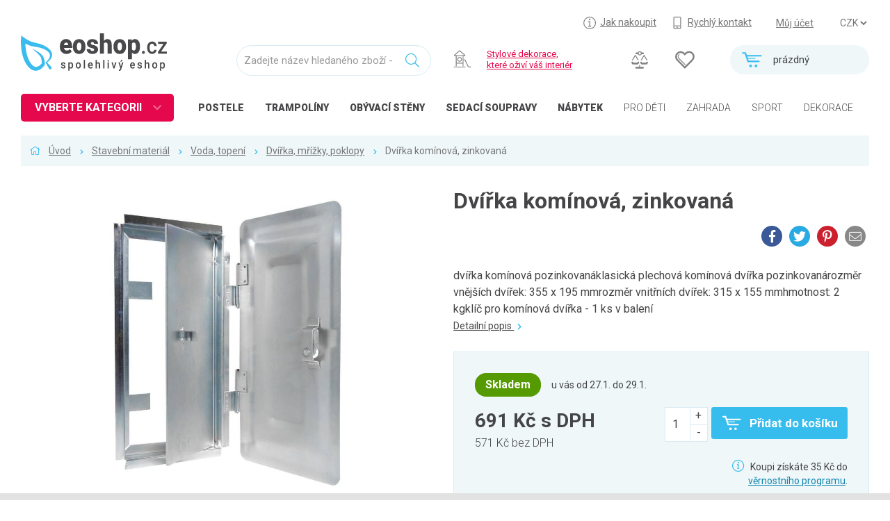

--- FILE ---
content_type: text/html; charset=UTF-8
request_url: https://www.eoshop.cz/dvirka-kominova-zinkovana-3600021
body_size: 8904
content:
<!DOCTYPE html><html lang="cs" data-language="cs" itemscope itemtype="http://schema.org/WebPage"><head><meta charset="utf-8"><title>Dvířka komínová, zinkovaná v Dvířka, mřížky, poklopy na www.eoshop.cz</title><meta name="description" content="Dvířka komínová, zinkovaná zařazen v Dvířka, mřížky, poklopy" /><meta name="keywords" content="Dvířka komínová, zinkovaná,Stavební materiál,Voda, topení,Dvířka, mřížky, poklopy" /><link rel='shortcut icon' type='image/x-icon' href='/favicon.ico' /><!-- Google+ --><meta itemprop="name" content="Dvířka komínová, zinkovaná v Dvířka, mřížky, poklopy na www.eoshop.cz" /><meta itemprop="description" content="Dvířka komínová, zinkovaná zařazen v Dvířka, mřížky, poklopy" /><meta itemprop="image" content="https://www.eoshop.cz/logo.png" /><!-- Twitter --><meta name="twitter:card" content="summary_large_image" /><meta name="twitter:title" content="Dvířka komínová, zinkovaná v Dvířka, mřížky, poklopy na www.eoshop.cz" /><meta name="twitter:description" content="Dvířka komínová, zinkovaná zařazen v Dvířka, mřížky, poklopy" /><meta name="twitter:image:src" content="https://www.eoshop.cz/logo.png" /><!-- Facebook --><meta property="og:title" content="Dvířka komínová, zinkovaná v Dvířka, mřížky, poklopy na www.eoshop.cz" /><meta property="og:type" content="article" /><meta property="og:url" content="https://www.eoshop.cz/dvirka-kominova-zinkovana-3600021" /><meta property="og:image" content="https://www.eoshop.cz/logo.png" /><meta property="og:description" content="Dvířka komínová, zinkovaná zařazen v Dvířka, mřížky, poklopy" /><meta http-equiv="X-UA-Compatible" content="IE=edge"><meta name="robots" content="index,follow" /><meta name="author" content="eoshop.cz" /><meta name="viewport" content="width=device-width, initial-scale=1.0, maximum-scale=1.0, user-scalable=no" /><meta name="facebook-domain-verification" content="rlbmug1uyg4z65acnxkspwhpex1lfy" /><meta name="google-site-verification" content="ZEBrerLH_Is29zV7MtTq_opJumsRLOxwOS4wBlWKlto" /><meta name="google-site-verification" content="_mi9wxnNvhe1Hm4TKMMfLY8UsQhwyo9umLqXbsH3-M4" /><link rel="stylesheet" href="/cache/style/eoshopstore.css?v=2019030303" /><script src="/_js/polyfill.js?v=2019030303"></script><script src="/_js/error.js?v=2019030303"></script><script data-main="/cache/js/eoshopstore_index.js?v=2019030303" src="/cache/js/browser/require.js"></script></head><body class="html page2489" data-plugin='{"name":"core-html","config":{"id":"","scroll":1,"lightbox":1,"lazyimg":1,"fixit":0}}'><div  class="wui-cont   "  data-plugin='{"name":"wui-cont","config":{"id":"frontend"}}'><div  class="wui-cont header  "  data-plugin='{"name":"wui-cont","config":{"id":"header"}}'><div class="inner0 "><i class="open open-menu" onclick="$('body').toggleClass('open-menu')"></i><a href="#_top" class="top"></a><div id="top" class="wui-cont headertop t1 l25 w75 rpad lpad  "  data-plugin='{"name":"wui-cont","config":{"id":"headertop"}}'><div class="eshop-regions anon " ><select name="region" onchange="window.location = ('https://www.eoshop.cz/obchod/region?id=' + $(this).val());">
	]
		<option value="48" selected>CZK</option>
		]
		]
		<option value="49" >EUR</option>
		]
			</select><a class="" href="https://www.eoshop.cz/obchod/region?id=48">CZK</a><a class="" href="https://www.eoshop.cz/obchod/region?id=49">EUR</a></div><div class="eshop-userpanel  " ><a class="user" href="https://www.eoshop.cz/uzivatel/prihlaseni" data-ajax="">Můj účet</a></div><div class="wui-stat  links" ><a class="howbuy" href="/jak-nakoupit"><span>Jak nakoupit</span></a><a class="fastcont" href="/kontakty"><span>Rychlý kontakt</span></a></div></div><div class="eshop-cartmini t2 rpad  "  id=""><a href="https://www.eoshop.cz/obchod/kosik" class="empty"><i class=""></i><div><span>prázdný</span></div></a></div><div class="wui-stat  t2 ext" ><a class="cmp-count" href="https://www.eoshop.cz/porovnani"></a><a class="fav-count" href="https://www.eoshop.cz/uzivatel/oblibene"></a></div><div class="wui-stat  t12 l00 w20 logo lpad" ><a href="/"></a></div><div class="frontend-searchinput t2 "  data-plugin='{"name":"frontend-searchinput","config":{"id":"search","domains":"products,categories,articles","suggest":"https:\/\/www.eoshop.cz\/hledani\/napoveda","search":"https:\/\/www.eoshop.cz\/hledani\/vysledky","type":"detail","noprice":false,"focus":false}}'><div class="form-group"><input class="form-control" type="text" name="query" placeholder="Zadejte název hledaného zboží - Postel Evora" value="" /><i class=""></i></div></div><div class="wui-stat  t2 special high" ><img width="30px" src="/files/core-page-elem/4454/core-page-elem_4454_img_16485517846614.svg" /><span><a href ="/dekorace">Stylové dekorace,<br/> které oživí váš interiér</a></span></div><div class="wui-stat  t3 cats open-menu-obj-not" ><a href="/loznice-postele" class="high"><i style="background-image:url(/files/file-tinyfilemanager/ikony/kat-icon-loznice.svg);"></i><span>POSTELE</span></a><a href="/trampoliny" class="high"><i style="background-image:url(/files/file-tinyfilemanager/ikony/kat-icon-trampoliny.svg);"></i><span>TRAMPOLÍNY</span></a><a href="/obyvaci-pokoj-nabytek-do-obyvaciho-pokoje-obyvaci-steny" class="high"><i style="background-image:url(/files/file-tinyfilemanager/ikony/kat-icon-obyvaci_2.svg);"></i><span><span class="xs-hdn">OBÝVACÍ </span>STĚNY</span></a><a href="/obyvaci-pokoj-nabytek-do-obyvaciho-pokoje-sedaci-soupravy" class="high"><i style="background-image:url(/files/file-tinyfilemanager/ikony/kat-icon-obyvaci.svg);"></i><span><span class="xs-hdn">Sedací </span>soupravy</span></a><a href="/nabytek" class="high"><i style="background-image:url(/files/file-tinyfilemanager/ikony/kat-icon-nabytek_2.svg);"></i><span>NÁBYTEK</span></a><a href="/detske-zbozi"><i style="background-image:url(/files/file-tinyfilemanager/ikony/kat-icon-detske.svg);"></i><span>PRO DĚTI</span></a><a href="/zahrada"><i style="background-image:url(/files/file-tinyfilemanager/ikony/kat-icon-zahrada.svg);"></i><span>ZAHRADA</span></a><a href="/sport-outdoor"><i style="background-image:url(/files/file-tinyfilemanager/ikony/kat-icon-trampoliny.svg);"></i><span>SPORT</span></a><a href="/dekorace"><i style="background-image:url(/files/file-tinyfilemanager/ikony/kat-icon-dekorace.svg);"></i><span>DEKORACE</span></a><a href="/dilna"><i style="background-image:url(/files/file-tinyfilemanager/ikony/kat-icon-dilna.svg);"></i><span>DÍLNA</span></a></div><div class="catalog-categorytree  header open-menu-obj lpad" data-plugin='{"name":"catalog-categorytree","config":{"id":"cathdtree","loadurl":"https:\/\/www.eoshop.cz\/strom-kategorii?id=cathdtree"}}' ><strong class="loader">VYBERTE KATEGORII</strong><div><ul class="closed"><li data-tree="22695" class=" "><span class="opener"></span><a href="https://www.eoshop.cz/nabytek" style="background-image:url(/files/file-tinyfilemanager/ikony/kat-icon-nabytek.svg);"><span>Nábytek</span></a></li><li data-tree="23056" class=" "><span class="opener"></span><a href="https://www.eoshop.cz/kuchyne" style="background-image:url(/files/file-tinyfilemanager/ikony/kat-icon-kuchyne.svg);"><span>Kuchyně</span></a></li><li data-tree="23162" class=" "><span class="opener"></span><a href="https://www.eoshop.cz/loznice" style="background-image:url(/files/file-tinyfilemanager/ikony/kat-icon-loznice.svg);"><span>Ložnice</span></a></li><li data-tree="23031" class=" "><span class="opener"></span><a href="https://www.eoshop.cz/obyvaci-pokoj" style="background-image:url(/files/file-tinyfilemanager/ikony/kat-icon-obyvaci.svg);"><span>Obývací pokoj</span></a></li><li data-tree="23200" class=" "><span class="opener"></span><a href="https://www.eoshop.cz/detske-zbozi" style="background-image:url(/files/file-tinyfilemanager/ikony/kat-icon-detske.svg);"><span>Dětské zboží</span></a></li><li data-tree="23267" class=" "><span class="opener"></span><a href="https://www.eoshop.cz/predsin-a-chodba" style="background-image:url(/files/file-tinyfilemanager/ikony/kat-icon-predsine.svg);"><span>Předsíň a chodba</span></a></li><li data-tree="23283" class=" "><span class="opener"></span><a href="https://www.eoshop.cz/pracovna-a-kancelar" style="background-image:url(/files/file-tinyfilemanager/ikony/kat-icon-pracovny.svg);"><span>Pracovna a kancelář</span></a></li><li data-tree="23309" class=" "><span class="opener"></span><a href="https://www.eoshop.cz/koupelna" style="background-image:url(/files/file-tinyfilemanager/ikony/kat-icon-koupelny.svg);"><span>Koupelna</span></a></li><li data-tree="23363" class=" "><span class="opener"></span><a href="https://www.eoshop.cz/zahrada" style="background-image:url(/files/file-tinyfilemanager/ikony/kat-icon-zahrada.svg);"><span>Zahrada</span></a></li><li data-tree="23510" class=" "><span class="opener"></span><a href="https://www.eoshop.cz/balkon-a-terasa" style="background-image:url(/files/file-tinyfilemanager/ikony/kat-icon-balkony.svg);"><span>Balkon a terasa</span></a></li><li data-tree="23527" class=" "><span class="opener"></span><a href="https://www.eoshop.cz/dilna" style="background-image:url(/files/file-tinyfilemanager/ikony/kat-icon-dilna.svg);"><span>Dílna</span></a></li><li data-tree="26337" class=" "><span class="opener"></span><a href="https://www.eoshop.cz/auto-moto" style="background-image:url(/files/file-tinyfilemanager/ikony/kat-icon-automoto.svg);"><span>Auto-moto</span></a></li><li data-tree="23679" class=" "><span class="opener"></span><a href="https://www.eoshop.cz/dekorace" style="background-image:url(/files/file-tinyfilemanager/ikony/kat-icon-dekorace.svg);"><span>Dekorace</span></a></li><li data-tree="23740" class=" "><span class="opener"></span><a href="https://www.eoshop.cz/textil-koberce" style="background-image:url(/files/file-tinyfilemanager/ikony/kat-icon-koberce.svg);"><span>Textil, koberce</span></a></li><li data-tree="23788" class=" "><span class="opener"></span><a href="https://www.eoshop.cz/svitidla-zarovky" style="background-image:url(/files/file-tinyfilemanager/ikony/kat-icon-svitidla-new1.svg);"><span>Svítidla, žárovky</span></a></li><li data-tree="23838" class=" "><span class="opener"></span><a href="https://www.eoshop.cz/trampoliny" style="background-image:url(/files/file-tinyfilemanager/ikony/kat-icon-trampoliny.svg);"><span>Trampolíny</span></a></li><li data-tree="24582" class=" "><span class="opener"></span><a href="https://www.eoshop.cz/sedaci-vaky" style="background-image:url(/files/file-tinyfilemanager/ikony/kat-icon-vaky.svg);"><span>Sedací vaky</span></a></li><li data-tree="23852" class=" "><span class="opener"></span><a href="https://www.eoshop.cz/sport-outdoor" style="background-image:url(/files/file-tinyfilemanager/ikony/kat-icon-sport.svg);"><span>Sport, outdoor</span></a></li><li data-tree="24591" class=" "><span class="opener"></span><a href="https://www.eoshop.cz/elektro" style="background-image:url(/files/file-tinyfilemanager/ikony/kat-icon-elektro.svg);"><span>Elektro</span></a></li><li data-tree="25330" class=" "><span class="opener"></span><a href="https://www.eoshop.cz/chovatelske-potreby" style="background-image:url(/files/file-tinyfilemanager/ikony/kat-icon-chovatelske.svg);"><span>Chovatelské potřeby</span></a></li><li data-tree="25451" class=" "><span class="opener"></span><a href="https://www.eoshop.cz/moda" style="background-image:url(/files/file-tinyfilemanager/ikony/kat-icon-moda.svg);"><span>Móda</span></a></li><li data-tree="25489" class=" "><span class="opener"></span><a href="https://www.eoshop.cz/drogerie" style="background-image:url(/files/file-tinyfilemanager/ikony/kat-icon-drogerie.svg);"><span>Drogerie</span></a></li><li data-tree="25570" class=" "><span class="opener"></span><a href="https://www.eoshop.cz/naradi" style="background-image:url(/files/file-tinyfilemanager/ikony/kat-icon-naradi.svg);"><span>Nářadí</span></a></li><li data-tree="25518" class=" "><span class="opener"></span><a href="https://www.eoshop.cz/uklid-a-organizace" style="background-image:url(/files/file-tinyfilemanager/ikony/kat-icon-uklid.svg);"><span>Úklid a organizace</span></a></li><li data-tree="25544" class=" "><span class="opener"></span><a href="https://www.eoshop.cz/podlahoviny" style="background-image:url(/files/file-tinyfilemanager/ikony/kat-icon-podlahoviny.svg);"><span>Podlahoviny</span></a></li><li data-tree="26000" class=" "><span class="opener"></span><a href="https://www.eoshop.cz/krby-a-krbova-kamna" style="background-image:url(/files/file-tinyfilemanager/ikony/kat-icon-krby.svg);"><span>Krby a krbová kamna</span></a></li><li data-tree="26420" class=" "><span class="opener"></span><a href="https://www.eoshop.cz/bytove-doplnky" style="background-image:url(/files/file-tinyfilemanager/ikony/kat-icon-bytove-doplnky.svg);"><span>Bytové doplňky</span></a></li><li data-tree="26431" class=" "><span class="opener"></span><a href="https://www.eoshop.cz/odpadove-hospodarstvi" style="background-image:url(/files/file-tinyfilemanager/ikony/kat-icon-bytove-odpadove.svg);"><span>Odpadové hospodářství</span></a></li><li data-tree="26446" class=" "><span class="opener"></span><a href="https://www.eoshop.cz/kuchynske-potreby" style="background-image:url(/files/file-tinyfilemanager/ikony/kat-icon-kuchynske.svg);"><span>Kuchyňské potřeby</span></a></li><li data-tree="26546" class=" single"><a href="https://www.eoshop.cz/papirnictvi" style="background-image:url(/files/file-tinyfilemanager/ikony/kat-icon-papirnictvi.svg);"><span>Papírnictví</span></a></li><li data-tree="26330" class="active "><span class="opener"></span><a href="https://www.eoshop.cz/stavebni-material" style="background-image:url(/files/file-tinyfilemanager/ikony/kat-icon-stavebni.svg);"><span>Stavební materiál</span></a></li><li data-tree="28124" class=" single"><a href="https://www.eoshop.cz/sluzby" ><span>Služby</span></a></li><li data-tree="26368" class=" "><span class="opener"></span><a href="https://www.eoshop.cz/zdravotni-potreby" style="background-image:url(/files/file-tinyfilemanager/ikony/kat-icon-zdravotni.svg);"><span>Zdravotní potřeby</span></a></li><li class="more"><a href="/produkty/vsechny-kategorie">Všechny kategorie</a></li></ul><div data-tree="27792"><p class="more"><a href="https://www.eoshop.cz/neprirazeno">Všechny kategorie</a></p></div></div></div></div></div><div  class="wui-cont midtop  "  ><div class="frontend-breadcrumb inner0 item " ><div class="in"><span class="link  first rcnt4"><a href="/">Úvod</a></span><span class="link   rcnt3"><a href="https://www.eoshop.cz/stavebni-material">Stavební materiál</a></span><span class="link   rcnt2"><a href="https://www.eoshop.cz/stavebni-material-voda-topeni">Voda, topení</a></span><span class="link   rcnt1"><a href="https://www.eoshop.cz/stavebni-material-voda-topeni-dvirka-mrizky-poklopy">Dvířka, mřížky, poklopy</a></span><span class="text last  rcnt0"><span>Dvířka komínová, zinkovaná</span></span></div></div><div  class="wui-cont inner  "  data-plugin='{"name":"wui-cont","config":{"id":"midtopin"}}'><div class="catalog-item row  row xs-12"  data-editor-edit="/catalog-item/editace?pk[0][id]=3600021"><div class="variant xs-12 row"><div class="xs-12 md-hdn lg-hdn"><strong class="h1">Dvířka komínová, zinkovaná</strong><div class="rgt"><a class="social small" target="_blank" href="https://www.facebook.com/sharer/sharer.php?u=https://www.eoshop.cz/dvirka-kominova-zinkovana-3600021"><i class="fab fa-facebook-f"></i><span>Facebook</span></a><a class="social small" target="_blank" href="https://twitter.com/intent/tweet?url=https://www.eoshop.cz/dvirka-kominova-zinkovana-3600021&text=Dvířka komínová, zinkovaná"><i class="fab fa-twitter"></i><span>Twitter</span></a><a class="social small" target="_blank" href="https://pinterest.com/pin/create/button/?url=https://www.eoshop.cz/dvirka-kominova-zinkovana-3600021&media=&description=Dvířka komínová, zinkovaná"><i class="fab fa-pinterest-p"></i><span>Pinterest</span></a><a class="social small" data-ajax="" href="https://www.eoshop.cz/odeslat-na-email?id=3600021&amp;type=recomm"><i class="fa fa-envelope"></i><span>Na email</span></a></div></div><div class="media xs-12 md-6" data-plugin='{"name":"wui-_gallery","config":{"title":"Dvířka komínová, zinkovaná","descr":"&lt;p&gt;&lt;strong class=\&quot;avail_yes\&quot;&gt;Skladem&lt;/strong&gt;&lt;span&gt;u vás od 27.1. do 29.1.&lt;/span&gt;&lt;/p&gt;&lt;p&gt;&lt;a class=\&quot;btn btn-first\&quot; href=\&quot;https://www.eoshop.cz/obchod/vlozit-do-kosiku?type=catalog&amp;amp;number=er-137294&amp;amp;count=1\&quot; data-ajax=\&quot;\&quot;&gt;KOUPIT&lt;/a&gt;&lt;/p&gt;"}}'><a class="img" href="https://www.eoshop.cz/files/catalog-item/3600/3600021/catalog-item_3600021_img_17625362556929.jpg" data-gallery="thumb" data-gallery-idx="0" rel="0"><div><img src="https://www.eoshop.cz/files/catalog-item/3600/3600021/catalog-item_3600021_img_17625362556929.jpg" /></div></a><div class="thumbs grid-xs-2 grid-sm-3 grid-md-4 grid-lg-6"></div></div><div class="base xs-12 md-6 row"><div class="xs-12 xs-hdn sm-hdn"><h1>Dvířka komínová, zinkovaná</h1><div class="rgt"><a class="social small" target="_blank" href="https://www.facebook.com/sharer/sharer.php?u=https://www.eoshop.cz/dvirka-kominova-zinkovana-3600021"><i class="fab fa-facebook-f"></i><span>Facebook</span></a><a class="social small" target="_blank" href="https://twitter.com/intent/tweet?url=https://www.eoshop.cz/dvirka-kominova-zinkovana-3600021&text=Dvířka komínová, zinkovaná"><i class="fab fa-twitter"></i><span>Twitter</span></a><a class="social small" target="_blank" href="https://pinterest.com/pin/create/button/?url=https://www.eoshop.cz/dvirka-kominova-zinkovana-3600021&media=&description=Dvířka komínová, zinkovaná"><i class="fab fa-pinterest-p"></i><span>Pinterest</span></a><a class="social small" data-ajax="" href="https://www.eoshop.cz/odeslat-na-email?id=3600021&amp;type=recomm"><i class="fa fa-envelope"></i><span>Na email</span></a></div></div><div class="xs-12"></div><div class="descrshrt xs-12">
			dvířka komínová pozinkovanáklasická plechová komínová dvířka pozinkovanározměr vnějších dvířek: 355 x 195 mmrozměr vnitřních dvířek: 315 x 155 mmhmotnost: 2 kgklíč pro komínová dvířka - 1 ks v balení
			<br/><a href="#tabs-descr">Detailní popis <i class="fa fa-chevron-right"></i></a></div><form action="https://www.eoshop.cz/obchod/vlozit-do-kosiku" class="eshop-buy xs-12 row buy " data-plugin='{"name":"eshop-buy","config":{"id":"buy3600021","valueid":"buy","ajax":1,"action":"https:\/\/www.eoshop.cz\/obchod\/vlozit-do-kosiku","onenter":null,"mask":false,"refresh_url":"https:\/\/www.eoshop.cz\/parametry"}}'><input class="formhidden" type="hidden" name="type" value="catalog" /><input class="formhidden" type="hidden" name="id" value="3600021" /><input class="formhidden" type="hidden" name="variant" value="" /><input class="formhidden" type="hidden" name="refresh" value="" /><div class="xs-12 row"><div class="stock-detail xs-12"><strong class="avail_yes">Skladem</strong><span>u vás od 27.1. do 29.1.</span></div><div class="xs-12 md-6 prices"><strong>691 Kč <span>s DPH</span></strong><span>571 Kč bez DPH</span></div><div class="xs-12 md-6 buyform row"><div class="form-group wui-field-edit-string count xs-12 sm-6 md-3   nolabel " data-plugin='{"name":"wui-field-edit-string","config":{"id":"count","validators":[{"name":"Notempty"}],"valueparent":"<","valueid":"count","fastchange":false,"mask":false}}' ><div class=" "><input id="field-buy-count" type="number" class="form-control input ttip-pos ttip-err input-lg" name="buy[count]"   placeholder="" value="1"  /><i class="inc"></i><i class="dec"></i></div></div><span class="wui-btn btn btn-lg btn-first xs-12 sm-6 md-9 add"  data-plugin='{"name":"wui-btn","config":{"id":"add","reaction":[[":click",["<:submit","https:\/\/www.eoshop.cz\/obchod\/vlozit-do-kosiku"]]],"ajax":"0","mask":""}}' title=""><span>Přidat do košíku</span></span><p class="buybtm"><i class="fa fa-info-circle"></i> Koupi získáte 35 Kč do <a href="/jak-nakoupit/vernostni-program">věrnostního&nbsp;programu</a>.</p></div></div></form><p class="xs-12 links"><a class="cmp-item cmp-3600021" title="Přidat k porovnání" href="https://www.eoshop.cz/porovnat?code=3600021&amp;field=code2" data-ajax="1"><i class="fa fa-balance-scale"></i><span>Přidat k porovnání</span></a><a class="fav-item fav-3600021" title="Přidat do oblíbených" href="https://www.eoshop.cz/oblibene?code=3600021" data-ajax="1"><i class="fa fa-heart"></i><span>Přidat do oblíbených</span></a><a data-ajax="" class="soc-item" href="https://www.eoshop.cz/sdilet?id=3600021"><i class="fa fa-share-alt"></i><span>Sdílej</span></a><a data-ajax="" class="rcm-item" href="https://www.eoshop.cz/odeslat-na-email?id=3600021&amp;type=recomm"><i class="fa fa-eye"></i><span>Doporuč</span></a><a data-ajax="" class="chk-item" href="https://www.eoshop.cz/odeslat-na-email?id=3600021&amp;type=watchprice"><i class="fa fa-bullhorn"></i><span>Hlídej</span></a><a data-ajax="" class="chk-item" href="https://www.eoshop.cz/odeslat-na-email?id=3600021&amp;type=remind"><i class="fa fa-alarm-clock"></i><span>Připomeň</span></a></p><a href="https://www.eoshop.cz/dotaz?id=3600021" data-ajax="1" class="xs-12 md-6 box box-question">Dotaz na produkt</a><div class="code xs-12">
			Kód produktu: 3600021 &nbsp;
						Značka: Euronaradi
					</div></div></div><div class="tabs xs-12" data-plugin='{"name":"wui-field-tabs","config":{"id":"tabs","active":"@first"}}'><ul class="tab-menu"><li class=""><a href="#tabs-descr" data-toggle="tabs-descr">Popis</a></li><li class=""><a href="#tabs-params" data-toggle="tabs-params">Parametry</a></li><li class="reviews"><a href="#tabs-reviews" data-toggle="tabs-reviews">Hodnocení</a></li><li class=""><a href="#tabs-itemrel" data-toggle="tabs-itemrel">Související</a></li></ul><div class="tab-content row"><div class="tab-pane descr xs-12 md-6" id="tabs-descr"><h2>Podrobný popis</h2><ul><li>dvířka komínová pozinkovaná</li><li>klasická plechová komínová dvířka pozinkovaná</li><li>rozměr vnějších dvířek: 355 x 195 mm</li><li>rozměr vnitřních dvířek: 315 x 155 mm</li><li>hmotnost: 2 kg</li><li>klíč pro komínová dvířka - 1 ks v balení</li></ul></div><div class="tab-pane params xs-12 md-6" id="tabs-params"><h2>Parametry</h2><div class="text"><table class="one"><thead><tr><td>Název</td><td>Hodnota</td></tr></thead><tbody><tr><td>Určení:</td><td>Komínové</td></tr></tbody></table></div></div><hr/><div class="tab-pane reviews xs-12" id="tabs-reviews"><div class="row"><div class="xs-12 md-6 revs "><h2>Recenze</h2><p>Buďte první a napište hodnocení</p><p><a class="btn btn-first" href="https://www.eoshop.cz/hodnoceni?item=3600021" data-ajax="">Přidat hodnocení</a></p></div></div></div><div class="tab-pane slide itemrel xs-12" id="tabs-itemrel"><h2>Související produkty</h2><div class="list" data-plugin='{"name":"wui-_rotatescroll","config":{}}'><div class="nav navl" data-rotate-left="1"></div><div class="nav navr" data-rotate-right="-1"></div><div class="items scroll"><div class="itembox " ><div><h3><a href="https://www.eoshop.cz/klicek-pro-dvirka-kominova-barva-zakladni-3600017">Klíček pro dvířka komínová, barva základní</a></h3><a href="https://www.eoshop.cz/klicek-pro-dvirka-kominova-barva-zakladni-3600017" class="img " style="background-image:url(https://www.eoshop.cz/cache/img/cat_list/63195/63195953.jpg)"></a><div class="var"></div><div class="ext"><a class="fav-item fav-3600017" title="Přidat do oblíbených" href="https://www.eoshop.cz/oblibene?code=3600017" data-ajax="1"><i class="fa fa-heart"></i><span>Přidat do oblíbených</span></a><a class="cmp-item cmp-3600017" title="Přidat k porovnání" href="https://www.eoshop.cz/porovnat?code=3600017&amp;field=code2" data-ajax="1"><i class="fa fa-balance-scale"></i><span>Přidat k porovnání</span></a></div><div class="price"><em></em><strong>36 Kč s DPH</strong><span>30 Kč bez DPH</span></div><div class="stock"><strong class="avail_yes">Skladem</strong><span>u vás od 27.1. do 29.1.</span></div><div class="buy"><a class="btn btn-first" href="https://www.eoshop.cz/obchod/vlozit-do-kosiku?type=catalog&amp;number=er-137290&amp;count=1" data-ajax=""><span>Koupit</span></a></div></div></div><div class="itembox " ><div><h3><a href="https://www.eoshop.cz/klicek-pro-dvirka-kominova-lakovana-bila-3600018">Klíček pro dvířka komínová, lakovaná bílá</a></h3><a href="https://www.eoshop.cz/klicek-pro-dvirka-kominova-lakovana-bila-3600018" class="img " style="background-image:url(https://www.eoshop.cz/cache/img/cat_list/63195/63195954.jpg)"></a><div class="var"></div><div class="ext"><a class="fav-item fav-3600018" title="Přidat do oblíbených" href="https://www.eoshop.cz/oblibene?code=3600018" data-ajax="1"><i class="fa fa-heart"></i><span>Přidat do oblíbených</span></a><a class="cmp-item cmp-3600018" title="Přidat k porovnání" href="https://www.eoshop.cz/porovnat?code=3600018&amp;field=code2" data-ajax="1"><i class="fa fa-balance-scale"></i><span>Přidat k porovnání</span></a></div><div class="price"><em></em><strong>45 Kč s DPH</strong><span>37 Kč bez DPH</span></div><div class="stock"><strong class="avail_yes">Skladem</strong><span>u vás od 27.1. do 29.1.</span></div><div class="buy"><a class="btn btn-first" href="https://www.eoshop.cz/obchod/vlozit-do-kosiku?type=catalog&amp;number=er-137291&amp;count=1" data-ajax=""><span>Koupit</span></a></div></div></div><div class="itembox " ><div><h3><a href="https://www.eoshop.cz/dvirka-kominova-barva-zakladni-3600019">Dvířka komínová, barva základní</a></h3><a href="https://www.eoshop.cz/dvirka-kominova-barva-zakladni-3600019" class="img " style="background-image:url(https://www.eoshop.cz/cache/img/cat_list/63195/63195955.jpg)"></a><div class="var"></div><div class="ext"><a class="fav-item fav-3600019" title="Přidat do oblíbených" href="https://www.eoshop.cz/oblibene?code=3600019" data-ajax="1"><i class="fa fa-heart"></i><span>Přidat do oblíbených</span></a><a class="cmp-item cmp-3600019" title="Přidat k porovnání" href="https://www.eoshop.cz/porovnat?code=3600019&amp;field=code2" data-ajax="1"><i class="fa fa-balance-scale"></i><span>Přidat k porovnání</span></a></div><div class="price"><em></em><strong>493 Kč s DPH</strong><span>407 Kč bez DPH</span></div><div class="stock"><strong class="avail_yes">Skladem</strong><span>1 ks</span></div><div class="buy"><a class="btn btn-first" href="https://www.eoshop.cz/obchod/vlozit-do-kosiku?type=catalog&amp;number=er-137292&amp;count=1" data-ajax=""><span>Koupit</span></a></div></div></div><div class="itembox " ><div><h3><a href="https://www.eoshop.cz/dvirka-kominova-lakovana-bila-3600020">Dvířka komínová, lakovaná bílá</a></h3><a href="https://www.eoshop.cz/dvirka-kominova-lakovana-bila-3600020" class="img " style="background-image:url(https://www.eoshop.cz/cache/img/cat_list/63195/63195956.jpg)"></a><div class="var"></div><div class="ext"><a class="fav-item fav-3600020" title="Přidat do oblíbených" href="https://www.eoshop.cz/oblibene?code=3600020" data-ajax="1"><i class="fa fa-heart"></i><span>Přidat do oblíbených</span></a><a class="cmp-item cmp-3600020" title="Přidat k porovnání" href="https://www.eoshop.cz/porovnat?code=3600020&amp;field=code2" data-ajax="1"><i class="fa fa-balance-scale"></i><span>Přidat k porovnání</span></a></div><div class="price"><em></em><strong>519 Kč s DPH</strong><span>429 Kč bez DPH</span></div><div class="stock"><strong class="avail_yes">Skladem</strong><span>u vás od 27.1. do 29.1.</span></div><div class="buy"><a class="btn btn-first" href="https://www.eoshop.cz/obchod/vlozit-do-kosiku?type=catalog&amp;number=er-137293&amp;count=1" data-ajax=""><span>Koupit</span></a></div></div></div><div class="itembox " ><div><h3><a href="https://www.eoshop.cz/magnety-pod-obklady-stavitelne-4-ks-3600023">Magnety pod obklady stavitelné, 4 ks</a></h3><a href="https://www.eoshop.cz/magnety-pod-obklady-stavitelne-4-ks-3600023" class="img " style="background-image:url(https://www.eoshop.cz/cache/img/cat_list/63196/63196314.jpg)"></a><div class="var"></div><div class="ext"><a class="fav-item fav-3600023" title="Přidat do oblíbených" href="https://www.eoshop.cz/oblibene?code=3600023" data-ajax="1"><i class="fa fa-heart"></i><span>Přidat do oblíbených</span></a><a class="cmp-item cmp-3600023" title="Přidat k porovnání" href="https://www.eoshop.cz/porovnat?code=3600023&amp;field=code2" data-ajax="1"><i class="fa fa-balance-scale"></i><span>Přidat k porovnání</span></a></div><div class="price"><em></em><strong>145 Kč s DPH</strong><span>120 Kč bez DPH</span></div><div class="stock"><strong class="avail_yes">Skladem</strong><span>u vás od 27.1. do 29.1.</span></div><div class="buy"><a class="btn btn-first" href="https://www.eoshop.cz/obchod/vlozit-do-kosiku?type=catalog&amp;number=er-138923&amp;count=1" data-ajax=""><span>Koupit</span></a></div></div></div><div class="itembox " ><div><h3><a href="https://www.eoshop.cz/dvirka-revizni-200-x-200-mm-alu-bile-3600104">Dvířka revizní, 200 x 200 mm, ALU bílé</a></h3><a href="https://www.eoshop.cz/dvirka-revizni-200-x-200-mm-alu-bile-3600104" class="img " style="background-image:url(https://www.eoshop.cz/cache/img/cat_list/63197/63197560.jpg)"></a><div class="var"></div><div class="ext"><a class="fav-item fav-3600104" title="Přidat do oblíbených" href="https://www.eoshop.cz/oblibene?code=3600104" data-ajax="1"><i class="fa fa-heart"></i><span>Přidat do oblíbených</span></a><a class="cmp-item cmp-3600104" title="Přidat k porovnání" href="https://www.eoshop.cz/porovnat?code=3600104&amp;field=code2" data-ajax="1"><i class="fa fa-balance-scale"></i><span>Přidat k porovnání</span></a></div><div class="price"><em></em><strong>619 Kč s DPH</strong><span>512 Kč bez DPH</span></div><div class="stock"><strong class="avail_yes">Skladem</strong><span>u vás od 27.1. do 29.1.</span></div><div class="buy"><a class="btn btn-first" href="https://www.eoshop.cz/obchod/vlozit-do-kosiku?type=catalog&amp;number=er-148991&amp;count=1" data-ajax=""><span>Koupit</span></a></div></div></div></div></div></div></div></div></div></div></div><div  class="wui-cont middle inner row "  ></div><div  class="wui-cont midbtm  "  ><div class="wui-stat  xs-12 procunas" ><div class="inner"><h2>Proč nakupovat u nás</h2><div class="grid-xs-2 grid-sm-3 grid-md-9 grid-lg-9"><div><img src="/files/file-tinyfilemanager/proc-u-nas/nejsirsi.svg" /><p>Nejširší výběr nábytku na internetu</p></div><div><img src="/files/file-tinyfilemanager/proc-u-nas/skladem.svg" /><p>Oblíbené kousky skladem</p></div><div><img src="/files/file-tinyfilemanager/proc-u-nas/spokojeni.svg" /><p>Přes 4000 spokojených referencí</p></div><div><img src="/files/file-tinyfilemanager/proc-u-nas/vernostni.svg" /><p>Věrnostní slevy</p></div><div><img src="/files/file-tinyfilemanager/proc-u-nas/splatky.svg" /><p>Nákup na splátky</p></div><div><img src="/files/file-tinyfilemanager/proc-u-nas/pomer.svg" /><p>Nejlepší poměr kvality a ceny</p></div><div><img src="/files/file-tinyfilemanager/proc-u-nas/doprava.svg" /><p>Široká možnost dopravy a plateb</p></div><div><img src="/files/file-tinyfilemanager/proc-u-nas/vyber.svg" /><p>Velký výběr zboží</p></div><div><img src="/files/file-tinyfilemanager/proc-u-nas/poradenstvi.svg" /><p>Profesionální poradenství</p></div></div></div></div><div class="newsletter-signin xs-12 "><div class="row"><span class="xs-12 md-5 txt"><img src="/_res/eoshopstore/newsletter/newsletter_signin.png" />Přihlašte se k odběru novinek</span><form action="https://www.eoshop.cz/news/signin/process" class="form wui-field-edit-form xs-12 md-7 row0  "  data-plugin='{"name":"wui-field-edit-form","config":{"id":"signin","valueid":"data","ajax":0,"action":"https:\/\/www.eoshop.cz\/news\/signin\/process","onenter":null,"mask":false}}' ><div class="form-group wui-field-edit-string xs-12 md-4 email   nolabel " data-plugin='{"name":"wui-field-edit-string","config":{"id":"email","validators":[{"name":"Notempty"},{"name":"Email"}],"valueparent":"<","valueid":"email","fastchange":false,"mask":false}}' ><div class=" "><input id="field-data-email" type="text" class="form-control input ttip-pos ttip-err input-sm" name="data[email]"   placeholder="Zde vyplňte svůj email" value=""  /></div></div><div class="form-group wui-field-edit-string hidden    " data-plugin='{"name":"wui-field-edit-string","config":{"id":"email_addr","valueparent":"<","valueid":"email_addr","fastchange":false,"mask":false}}' ><label for="field-data-email_addr" class="control-label"></label><div class=" "><input id="field-data-email_addr" type="text" class="form-control input ttip-pos ttip-err input-sm" name="data[email_addr]"   placeholder="" value=""  /></div></div><div class="form-group wui-field-edit-checkbox xs-12 md-6 accept nolabel " data-plugin='{"name":"wui-field-edit-checkbox","config":{"id":"accept","validators":[{"name":"Notzero"}],"valueparent":"<","valueid":"news"}}' ><div class="checkbox"><label><input class="input " type="checkbox" id="field-data-news" name="data[news]" value="1"  ><span>Souhlasím se <a target="_blank" href="/privacy/marketing/doc">zpracováním osobních údajů</a></span></label></div></div><span class="wui-btn xs-12 md-2 btn send send"  data-plugin='{"name":"wui-btn","config":{"id":"send","reaction":[[":click",["<:submit","https:\/\/www.eoshop.cz\/news\/signin\/process"]]],"ajax":"0","mask":""}}' title=""><span>Přihlásit</span></span></form></div></div></div><div  class="wui-cont footer  "  ><div class="inner row "><div  class="wui-cont footer-texts xs-12 row  "  data-plugin='{"name":"wui-cont","config":{"id":"texts"}}'><div  class="wui-text txc xs-12 sm-12 md-3 xs-12  " ><p><img src="/files/file-tinyfilemanager/logo/logobw.svg" caption="false" width="210" height="54" /><br /><br /><br /></p></div><div  class="wui-text footer-texts xs-12 sm-6 md-2 xs-12  " ><h2 class="spol">Společnost</h2><p><a href="o-nas">O nás</a><br /><a href="/jak-nakoupit/katalog-zbozi">Katalog produktů</a><br /><a href="/volna-mista">Volná místa</a><br /><a href="kontakty">Kontakty</a><br /><a href="/magazin">Magazín </a></p></div><div  class="wui-text footer-texts xs-12 sm-6 md-2 xs-12  " ><h2 class="info">Jak nakoupit</h2><p><a href="/vseobecne-podminky">Obchodní podmínky</a><br /><a href="/jak-nakoupit/moznosti-dopravy">Možnosti dopravy</a><br /><a href="/jak-nakoupit/moznosti-platby">Možnosti platby</a><br /><a href="/jak-nakoupit/nakup-na-splatky">Nákup na&nbsp;splátky</a><br /><a href="/jak-nakoupit/reklamace-a-vraceni">Reklamace a vrácení</a></p></div><div  class="wui-text footer-texts xs-12 sm-6 md-2 xs-12  " ><h2 class="cart">Objednávky</h2><p><a href="/jak-nakoupit/sledovani-zasilky">Sledování trasy balíku</a><br /><a href="/uzivatel/objednavky">Stav objednávky</a><br /><a href="/kontakty">Stav reklamace</a><br /><a href="/jak-nakoupit">Nejčastější dotazy</a></p></div><div  class="wui-text footer-texts xs-12 sm-6 md-3   " ><h2 class="kont">Kontaktujte nás</h2><p><strong><a href="tel:+420844800222">+420 844 800 222</a></strong><br /><a href="mailto:info@eoshop.cz"><strong>info@eoshop.cz</strong></a></p></div></div><div  class="wui-text xs-12 md-5 footer-icons   " ><p><strong class="lpad">Možnosti platby</strong><br /><img src="/files/file-tinyfilemanager/paticka/pay_visa.png" alt="" caption="false" /><img src="/files/file-tinyfilemanager/paticka/pay_gopay.png" alt="" caption="false" /><img src="/files/file-tinyfilemanager/paticka/pay_dobirka.png" alt="" caption="false" /></p></div><div  class="wui-text xs-12 md-5 footer-icons   " ><p><strong class="lpad">Možnosti dopravy </strong><br /><img src="/files/file-tinyfilemanager/paticka/deliv_dpd.png" alt="" caption="false" /><img src="/files/file-tinyfilemanager/paticka/deliv_ceskaposta.png" alt="" caption="false" /><img src="/files/file-tinyfilemanager/paticka/deliv_zasilkovna.png" alt="" caption="false" /><img src="/files/file-tinyfilemanager/paticka/deliv_osobni.png" alt="" caption="false" /></p></div><div  class="wui-text xs-12 md-2 footer-icons   " ><p><strong>Partneři</strong><br /><a target="_blank" href="https://favi.cz/produkty/obchod/eoshop" title="Eoshop.cz na&nbsp;FAVI.cz" rel="noopener noreferrer"><img src="/files/file-tinyfilemanager/paticka/favi.svg" caption="false" height="40" /></a></p></div></div></div><div class="wui-dialog" data-plugin='{"name":"wui-dialog","config":{"id":"dialog"}}' data-plugin-data='[]'></div><div  class="wui-cont flashcont  "  data-plugin='{"name":"wui-cont","config":{"id":"flashcont"}}'></div></div><div class="coonfirmoptout"></div><script>
		window.dataLayer = window.dataLayer || [];
		function gtag(){dataLayer.push(arguments);}
		gtag('consent', 'default', { 'ad_storage': 'denied', 'ad_user_data': 'denied', 'ad_personalization': 'denied', 'analytics_storage': 'denied'});
			</script><script>(function(w,d,s,l,i){w[l]=w[l]||[];w[l].push({'gtm.start':
	new Date().getTime(),event:'gtm.js'});var f=d.getElementsByTagName(s)[0],
	j=d.createElement(s),dl=l!='dataLayer'?'&l='+l:'';j.async=true;j.src=
	'https://www.googletagmanager.com/gtm.js?id='+i+dl;f.parentNode.insertBefore(j,f);
	})(window,document,'script','dataLayer','GTM-TRS5RSN');</script><script type="text/javascript">
			window.faviPartnerEventsTracking = window.faviPartnerEventsTracking || function() { window.faviPartnerEventsTracking.queue.push(arguments); };
			window.faviPartnerEventsTracking.queue = window.faviPartnerEventsTracking.queue || [];
			window.faviPartnerEventsTracking('init', 'czv2vbt27rw4lk1lf978reroevpcejqj', { debug: false });
			window.faviPartnerEventsTracking('pageView');

			
			
			window.faviPartnerEventsTracking('productDetailView', {
        			productId: '3600021',
			});

			
						
		</script><script defer src='https://partner-events.favicdn.net/v1/partnerEventsTracking.js' type="text/javascript"></script></body></html>

--- FILE ---
content_type: image/svg+xml
request_url: https://www.eoshop.cz/files/file-tinyfilemanager/ikony/kat-icon-kuchyne.svg
body_size: 941
content:
<?xml version="1.0" encoding="utf-8"?>
<!-- Generator: Adobe Illustrator 25.2.0, SVG Export Plug-In . SVG Version: 6.00 Build 0)  -->
<svg version="1.1" id="Vrstva_1" xmlns="http://www.w3.org/2000/svg" xmlns:xlink="http://www.w3.org/1999/xlink" x="0px" y="0px"
	 viewBox="0 0 26 26" style="enable-background:new 0 0 26 26;" xml:space="preserve">
<style type="text/css">
	.st0{fill:none;stroke:#7E807E;stroke-linecap:round;stroke-linejoin:round;stroke-miterlimit:10;}
</style>
<path class="st0" d="M10.6,8.7c-2.4,0-4.3,1.9-4.3,4.3v3.5c0,2.4,1.9,4.3,4.3,4.3h5.2c2.4,0,4.3-1.9,4.3-4.3V13
	c0-2.4-1.9-4.3-4.3-4.3H10.6z"/>
<line class="st0" x1="8.1" y1="8.7" x2="18.4" y2="8.7"/>
<line class="st0" x1="8.5" y1="20.8" x2="18" y2="20.8"/>
<path class="st0" d="M17.1,8.7l-3-1.7c0.4-0.4,0.4-0.9,0.4-0.9c0-0.9-0.9-0.9-1.3-0.9s-1.3,0-1.3,0.9c0,0,0,0.4,0.4,0.9l-3,1.7"/>
<path class="st0" d="M6.3,17.3c0,0-3.5,0-3.5-3.5S2.9,7,1.6,7h2.2c1.7,0,0.4,5.2,2.6,5.2"/>
<path class="st0" d="M18.9,19.6l4.7-4.4c1.2-1.2,1.2-3.1,0-4.3C23,10.3,22.2,10,21.4,10h-2.5"/>
</svg>


--- FILE ---
content_type: image/svg+xml
request_url: https://www.eoshop.cz/files/file-tinyfilemanager/ikony/kat-icon-automoto.svg
body_size: 1023
content:
<?xml version="1.0" encoding="utf-8"?>
<!-- Generator: Adobe Illustrator 25.2.0, SVG Export Plug-In . SVG Version: 6.00 Build 0)  -->
<svg version="1.1" id="Vrstva_1" xmlns="http://www.w3.org/2000/svg" xmlns:xlink="http://www.w3.org/1999/xlink" x="0px" y="0px"
	 viewBox="0 0 26 26" style="enable-background:new 0 0 26 26;" xml:space="preserve">
<style type="text/css">
	.st0{fill:none;stroke:#7E807E;stroke-linecap:square;stroke-miterlimit:10;}
</style>
<g>
	<path class="st0" d="M5.8,9.1l1-3.3C6.9,5.3,7.4,4.9,8,4.9h10.8c0.6,0,1.1,0.4,1.3,0.9l1,3.3"/>
	<path class="st0" d="M21.5,17.8H5.2c-0.7,0-1.4-0.6-1.4-1.4v-3.9c0-0.7,0.6-1.4,1.4-1.4h16.3c0.7,0,1.4,0.6,1.4,1.4v3.9
		C22.9,17.2,22.3,17.8,21.5,17.8z"/>
	<circle class="st0" cx="6.7" cy="14.5" r="1.1"/>
	<circle class="st0" cx="19.8" cy="14.5" r="1.1"/>
	<path class="st0" d="M7.5,19.7v1.7c0,0.4-0.4,0.7-0.8,0.7H5.6c-0.4,0-0.8-0.3-0.8-0.7v-1.7"/>
	<path class="st0" d="M22,19.7v1.7c0,0.4-0.4,0.7-0.8,0.7h-1.1c-0.4,0-0.8-0.3-0.8-0.7v-1.7"/>
</g>
<line class="st0" x1="10.5" y1="13.5" x2="16.3" y2="13.5"/>
<line class="st0" x1="10.5" y1="15.4" x2="16.3" y2="15.4"/>
</svg>


--- FILE ---
content_type: image/svg+xml
request_url: https://www.eoshop.cz/files/file-tinyfilemanager/paticka/favi.svg
body_size: 4953
content:
<svg xmlns="http://www.w3.org/2000/svg" viewBox="0 0 206.92 163.52"><defs><style>.cls-1,.cls-2{fill:#83888a;}.cls-2{stroke:#fff;stroke-width:2px;}.cls-2,.cls-3{stroke-linecap:round;stroke-miterlimit:10;}.cls-3,.cls-4{fill:#fff;}.cls-3{stroke:#83888a;}.cls-5{fill:#e2e2e2;}.cls-6{fill:#e2e2e2;}</style></defs><g id="pozadi"><circle class="cls-1" cx="103.47" cy="81.76" r="81.76"/><circle class="cls-2" cx="103.47" cy="81.76" r="76.27"/></g><g id="stuha"><polygon class="cls-3" points="1.07 93 16.76 112.19 1.07 130.86 205.75 130.35 190.7 111.68 205.87 93 1.07 93"/></g><g id="logo"><path class="cls-4" d="M421.45,239.27c.73,3.77,3.56,4.76,8,4.76s7.31-1,8-4.76L441.91,217c.07-.41-.08-.74-.56-.74h-7.64a.83.83,0,0,0-.77.74l-3.12,19.51c0,.29-.07.48-.33.48s-.29-.19-.33-.48L426,217a.82.82,0,0,0-.77-.74h-7.65c-.47,0-.62.33-.54.74Z" transform="translate(-311.7 -182.43)"/><path class="cls-4" d="M384.79,243.66a.74.74,0,0,0,.73-.74v-9.73h6.85a.72.72,0,0,0,.4-.08.65.65,0,0,0,.19-.35l1.11-5.65a.54.54,0,0,0-.06-.46c-.12-.14-.49-.14-.49-.14h-8v-2c0-.92.29-1.18,1.21-1.18h7.66a.44.44,0,0,0,.5-.39l1.06-5.42V217a.76.76,0,0,0-.73-.73c-1.51-.19-5.29-.41-8.49-.41-4.63,0-9.88,1.07-9.88,8.63v8.95A46.08,46.08,0,0,1,380,243.66Z" transform="translate(-311.7 -182.43)"/><path class="cls-4" d="M394.73,243.69h7.64a.82.82,0,0,0,.77-.74l.66-4.13h5.58L410,243a.83.83,0,0,0,.78.74h7.64c.47,0,.62-.33.55-.74l-4.37-22.27c-.74-3.76-3.57-4.76-8.05-4.76s-7.31,1-8,4.76L394.18,243c-.07.41.07.74.55.74m11.53-20.25c0-.29.08-.48.33-.48s.3.19.33.48l1.36,8.6H404.9Z" transform="translate(-311.7 -182.43)"/><path class="cls-4" d="M453.74,224.89c0-6.52-3.9-8.21-7.95-8.55-.24,0-.37-.06-.53.09a.68.68,0,0,0-.19.54v26.32a.74.74,0,0,0,.73.74h4.5c.27-1.46,1.41-7.2,3.44-11.07Z" transform="translate(-311.7 -182.43)"/><path class="cls-4" d="M456.37,257.06a19.58,19.58,0,0,0,5.46-.91c2.54-2.88,3.31-17.64,3.32-25.7-.66,0-1.49-.06-2.39-.06-3.48,0-5.3.47-5.85.91-2.42,1.94-4.42,9-5.11,13l-.23,1.32H378.76l-.23-1.32c-.69-4-2.69-11-5.11-13-.55-.44-2.37-.91-5.85-.91-.89,0-1.73,0-2.39.06,0,8.06.78,22.82,3.32,25.7a19.58,19.58,0,0,0,5.46.91l1.21.07.26,1.18.54,2.54h2.86l.53-2.29.28-1.24h71.05l.29,1.24.52,2.29h2.86l.55-2.54.25-1.18Z" transform="translate(-311.7 -182.43)"/></g><g id="extra_hacek" data-name="extra hacek"><path class="cls-5" d="M434.37,313.69c2.37,4,2.86,4.73,5.46,8.6,1.14,1.71,2.31,3.4,3.58,5,.46.58,1.68.43,2.25.32a3.55,3.55,0,0,0,2.27-1.22,154.75,154.75,0,0,1,15.65-21.24c.73-.84,1.47-1.67,2.21-2.49l.56-.62.25-.27.06-.07,1.19-1.28c1.5-1.59,3-3.16,4.58-4.7,3-3,6.14-5.88,9.39-8.62.41-.34.8-.61.43-.88-1.09-.81-3.7-.31-4.53.36-4.54,3.61-2,1.43-8,7.17a178.78,178.78,0,0,0-18,20.3,145.51,145.51,0,0,0-8.36,12.26l4.51-.9a111.91,111.91,0,0,1-6.72-9.86c-2.46-3.91-2.85-4.44-4.09-4.87a10.94,10.94,0,0,0-2.73-.2c-.32,0-1.61,0-1.54.59C432.84,311.08,433.62,312.43,434.37,313.69Z" transform="translate(-311.7 -182.43)"/><path class="cls-6" d="M444.66,328.73a2.45,2.45,0,0,1-2-.81c-1.35-1.7-2.59-3.52-3.63-5.07l-.24-.36c-2.38-3.54-2.94-4.38-5.26-8.29h0c-.75-1.27-1.53-2.62-1.53-2.62a1.05,1.05,0,0,1-.12-.38,1.29,1.29,0,0,1,.3-1,2.84,2.84,0,0,1,2.12-.69,11.09,11.09,0,0,1,3.16.25c1.6.55,2.12,1.31,4.62,5.27,1.14,1.82,2.38,3.79,3.72,5.75,1.63-2.44,3.37-4.89,5.2-7.31A181.44,181.44,0,0,1,469.07,293c1.52-1.47,2.49-2.42,3.16-3.08a26,26,0,0,1,3.19-2.84l1.67-1.32c1.16-.92,4.27-1.47,5.75-.38a1.29,1.29,0,0,1,.56,1,1.78,1.78,0,0,1-.84,1.38l-.1.08c-3.07,2.59-6.21,5.47-9.33,8.56-1.54,1.52-3.07,3.1-4.55,4.68l-1.19,1.27-.1.12-.75.83c-.75.82-1.48,1.64-2.2,2.48a154.11,154.11,0,0,0-15.56,21.1,4.46,4.46,0,0,1-2.93,1.68A6.47,6.47,0,0,1,444.66,328.73Zm-9.43-15.55c2.28,3.86,2.78,4.61,5.19,8.2l.24.36c.7,1,1.48,2.19,2.33,3.35q.78-1.26,1.59-2.52c-1.54-2.21-2.94-4.43-4.23-6.48-2.44-3.88-2.69-4.15-3.56-4.45a10.2,10.2,0,0,0-2.37-.15h-.18c.28.48.63,1.09,1,1.68Zm10.6,11.14-.36.57.68-.14Zm1.17-1.79c.38.53.77,1.05,1.17,1.57a159,159,0,0,1,14.66-19.6c.73-.84,1.47-1.67,2.22-2.5l.81-.89h0l.05-.05h0l1.21-1.3c1.5-1.6,3.05-3.19,4.61-4.73,3-2.94,6-5.7,8.91-8.21h0a4.61,4.61,0,0,0-2.29.56l-1.68,1.32a24.88,24.88,0,0,0-3,2.69c-.67.66-1.64,1.62-3.17,3.1a177.32,177.32,0,0,0-17.89,20.19Q449.6,318.58,447,322.53Z" transform="translate(-311.7 -182.43)"/><path class="cls-1" d="M377.53,296.09H370v4.78h8.95v3.71H365.13v-20h13.8v3.72h-9v4.21h7.58Z" transform="translate(-311.7 -182.43)"/><path class="cls-1" d="M389.19,291.23l3.27-6.64H398l-5.59,9.91,5.74,10.08h-5.56l-3.37-6.77-3.36,6.77h-5.55L386,294.5l-5.58-9.91h5.49Z" transform="translate(-311.7 -182.43)"/><path class="cls-1" d="M416.25,288.31h-6v16.27h-4.82V288.31h-5.89v-3.72h16.71Z" transform="translate(-311.7 -182.43)"/><path class="cls-1" d="M426.58,297.51H424v7.07h-4.82v-20H427a8.8,8.8,0,0,1,5.56,1.57,5.34,5.34,0,0,1,2,4.46,6.54,6.54,0,0,1-.85,3.46,6,6,0,0,1-2.64,2.22l4.17,8.07v.21h-5.16ZM424,293.8h3a2.76,2.76,0,0,0,2.07-.72,3.3,3.3,0,0,0,0-4.05,2.72,2.72,0,0,0-2.06-.74h-3Z" transform="translate(-311.7 -182.43)"/><path class="cls-1" d="M449.73,300.84h-6.61L442,304.58h-5.15l7.33-20h4.53l7.39,20h-5.18Zm-5.46-3.72h4.3l-2.15-6.93Z" transform="translate(-311.7 -182.43)"/></g></svg>


--- FILE ---
content_type: image/svg+xml
request_url: https://www.eoshop.cz/_res/eoshopstore/wui/stat_ext_cmp.svg
body_size: 1035
content:
<?xml version="1.0" encoding="utf-8"?>
<!-- Generator: Adobe Illustrator 24.2.3, SVG Export Plug-In . SVG Version: 6.00 Build 0)  -->
<svg version="1.1" id="Vrstva_1" xmlns="http://www.w3.org/2000/svg" xmlns:xlink="http://www.w3.org/1999/xlink" x="0px" y="0px"
	 viewBox="0 0 27.5 27.5" style="enable-background:new 0 0 27.5 27.5;" xml:space="preserve">
<style type="text/css">
	.st0{fill:none;stroke:#818181;stroke-linecap:round;stroke-linejoin:round;stroke-miterlimit:10;}
	.st1{fill:none;stroke:#818181;stroke-width:2;stroke-linecap:round;stroke-linejoin:round;stroke-miterlimit:10;}
</style>
<polyline class="st0" points="5.4,14 8.6,8.6 11.9,14 "/>
<circle class="st0" cx="13.8" cy="6.3" r="1.9"/>
<polyline class="st1" points="12.2,17 11.3,18.2 5.9,18.2 5.1,17 "/>
<polyline class="st0" points="15.6,14 18.9,8.6 22.1,14 "/>
<polyline class="st1" points="22.4,17 21.6,18.2 16.2,18.2 15.3,17 "/>
<line class="st0" x1="13.6" y1="20.2" x2="13.6" y2="23.1"/>
<line class="st1" x1="9.6" y1="23.1" x2="17.6" y2="23.1"/>
<line class="st1" x1="16.3" y1="6.3" x2="17.7" y2="6.3"/>
<line class="st1" x1="9.8" y1="6.3" x2="11.2" y2="6.3"/>
</svg>
